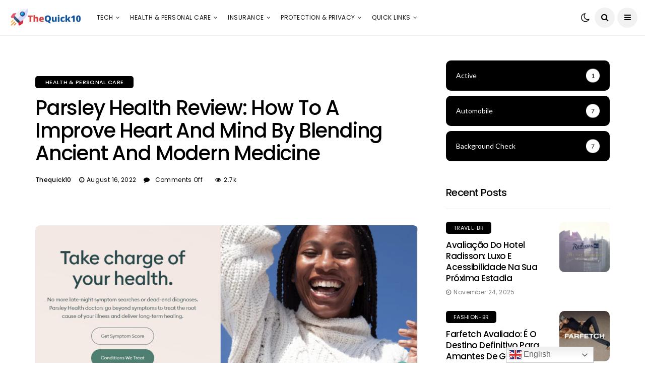

--- FILE ---
content_type: text/html; charset=utf-8
request_url: https://www.google.com/recaptcha/api2/aframe
body_size: 268
content:
<!DOCTYPE HTML><html><head><meta http-equiv="content-type" content="text/html; charset=UTF-8"></head><body><script nonce="5hzBvSlZsGRLpfHJmUGgqg">/** Anti-fraud and anti-abuse applications only. See google.com/recaptcha */ try{var clients={'sodar':'https://pagead2.googlesyndication.com/pagead/sodar?'};window.addEventListener("message",function(a){try{if(a.source===window.parent){var b=JSON.parse(a.data);var c=clients[b['id']];if(c){var d=document.createElement('img');d.src=c+b['params']+'&rc='+(localStorage.getItem("rc::a")?sessionStorage.getItem("rc::b"):"");window.document.body.appendChild(d);sessionStorage.setItem("rc::e",parseInt(sessionStorage.getItem("rc::e")||0)+1);localStorage.setItem("rc::h",'1769810334466');}}}catch(b){}});window.parent.postMessage("_grecaptcha_ready", "*");}catch(b){}</script></body></html>

--- FILE ---
content_type: text/css
request_url: https://thequick10.com/wp-content/uploads/elementor/css/post-20834.css?ver=1767678984
body_size: 337
content:
.elementor-20834 .elementor-element.elementor-element-0c37a86:not(.elementor-motion-effects-element-type-background), .elementor-20834 .elementor-element.elementor-element-0c37a86 > .elementor-motion-effects-container > .elementor-motion-effects-layer{background-color:#000000;}.elementor-20834 .elementor-element.elementor-element-0c37a86{transition:background 0.3s, border 0.3s, border-radius 0.3s, box-shadow 0.3s;}.elementor-20834 .elementor-element.elementor-element-0c37a86 > .elementor-background-overlay{transition:background 0.3s, border-radius 0.3s, opacity 0.3s;}.elementor-20834 .elementor-element.elementor-element-2ce95a3{color:#FFFFFF;font-family:"Poppins", Sans-serif;font-size:14px;font-weight:500;}.elementor-20834 .elementor-element.elementor-element-2ce95a3 > .elementor-widget-container{margin:1px 0px 0px 0px;padding:0px 0px 0px 0px;}.elementor-20834 .elementor-element.elementor-element-db94895 .menu-item a.hfe-menu-item{padding-left:15px;padding-right:15px;}.elementor-20834 .elementor-element.elementor-element-db94895 .menu-item a.hfe-sub-menu-item{padding-left:calc( 15px + 20px );padding-right:15px;}.elementor-20834 .elementor-element.elementor-element-db94895 .hfe-nav-menu__layout-vertical .menu-item ul ul a.hfe-sub-menu-item{padding-left:calc( 15px + 40px );padding-right:15px;}.elementor-20834 .elementor-element.elementor-element-db94895 .hfe-nav-menu__layout-vertical .menu-item ul ul ul a.hfe-sub-menu-item{padding-left:calc( 15px + 60px );padding-right:15px;}.elementor-20834 .elementor-element.elementor-element-db94895 .hfe-nav-menu__layout-vertical .menu-item ul ul ul ul a.hfe-sub-menu-item{padding-left:calc( 15px + 80px );padding-right:15px;}.elementor-20834 .elementor-element.elementor-element-db94895 .menu-item a.hfe-menu-item, .elementor-20834 .elementor-element.elementor-element-db94895 .menu-item a.hfe-sub-menu-item{padding-top:5px;padding-bottom:5px;}.elementor-20834 .elementor-element.elementor-element-db94895 a.hfe-menu-item, .elementor-20834 .elementor-element.elementor-element-db94895 a.hfe-sub-menu-item{font-family:"Poppins", Sans-serif;font-weight:500;}.elementor-20834 .elementor-element.elementor-element-db94895 .menu-item a.hfe-menu-item, .elementor-20834 .elementor-element.elementor-element-db94895 .sub-menu a.hfe-sub-menu-item{color:#FFFFFF;}.elementor-20834 .elementor-element.elementor-element-db94895 .sub-menu a.hfe-sub-menu-item,
								.elementor-20834 .elementor-element.elementor-element-db94895 .elementor-menu-toggle,
								.elementor-20834 .elementor-element.elementor-element-db94895 nav.hfe-dropdown li a.hfe-menu-item,
								.elementor-20834 .elementor-element.elementor-element-db94895 nav.hfe-dropdown li a.hfe-sub-menu-item,
								.elementor-20834 .elementor-element.elementor-element-db94895 nav.hfe-dropdown-expandible li a.hfe-menu-item,
								.elementor-20834 .elementor-element.elementor-element-db94895 nav.hfe-dropdown-expandible li a.hfe-sub-menu-item{color:#FFFFFF;}.elementor-20834 .elementor-element.elementor-element-db94895 .sub-menu,
								.elementor-20834 .elementor-element.elementor-element-db94895 nav.hfe-dropdown,
								.elementor-20834 .elementor-element.elementor-element-db94895 nav.hfe-dropdown-expandible,
								.elementor-20834 .elementor-element.elementor-element-db94895 nav.hfe-dropdown .menu-item a.hfe-menu-item,
								.elementor-20834 .elementor-element.elementor-element-db94895 nav.hfe-dropdown .menu-item a.hfe-sub-menu-item{background-color:#000000;}.elementor-20834 .elementor-element.elementor-element-db94895 nav.hfe-nav-menu__layout-horizontal .sub-menu,
							.elementor-20834 .elementor-element.elementor-element-db94895 nav:not(.hfe-nav-menu__layout-horizontal) .sub-menu.sub-menu-open,
							.elementor-20834 .elementor-element.elementor-element-db94895 nav.hfe-dropdown .hfe-nav-menu,
						 	.elementor-20834 .elementor-element.elementor-element-db94895 nav.hfe-dropdown-expandible .hfe-nav-menu{border-style:none;}.elementor-20834 .elementor-element.elementor-element-db94895 ul.sub-menu{width:220px;}.elementor-20834 .elementor-element.elementor-element-db94895 .sub-menu a.hfe-sub-menu-item,
						 .elementor-20834 .elementor-element.elementor-element-db94895 nav.hfe-dropdown li a.hfe-menu-item,
						 .elementor-20834 .elementor-element.elementor-element-db94895 nav.hfe-dropdown li a.hfe-sub-menu-item,
						 .elementor-20834 .elementor-element.elementor-element-db94895 nav.hfe-dropdown-expandible li a.hfe-menu-item,
						 .elementor-20834 .elementor-element.elementor-element-db94895 nav.hfe-dropdown-expandible li a.hfe-sub-menu-item{padding-top:15px;padding-bottom:15px;}.elementor-20834 .elementor-element.elementor-element-db94895 .sub-menu li.menu-item:not(:last-child),
						.elementor-20834 .elementor-element.elementor-element-db94895 nav.hfe-dropdown li.menu-item:not(:last-child),
						.elementor-20834 .elementor-element.elementor-element-db94895 nav.hfe-dropdown-expandible li.menu-item:not(:last-child){border-bottom-style:solid;border-bottom-color:#c4c4c4;border-bottom-width:1px;}@media(max-width:767px){.elementor-20834 .elementor-element.elementor-element-de2151d{width:100%;}.elementor-20834 .elementor-element.elementor-element-2ce95a3{font-size:12px;}.elementor-20834 .elementor-element.elementor-element-c2a7902{width:100%;}.elementor-20834 .elementor-element.elementor-element-db94895 a.hfe-menu-item, .elementor-20834 .elementor-element.elementor-element-db94895 a.hfe-sub-menu-item{font-size:12px;}.elementor-20834 .elementor-element.elementor-element-db94895 > .elementor-widget-container{padding:0px 0px 0px 0px;}}@media(min-width:768px){.elementor-20834 .elementor-element.elementor-element-de2151d{width:66.48%;}.elementor-20834 .elementor-element.elementor-element-c2a7902{width:33.383%;}}